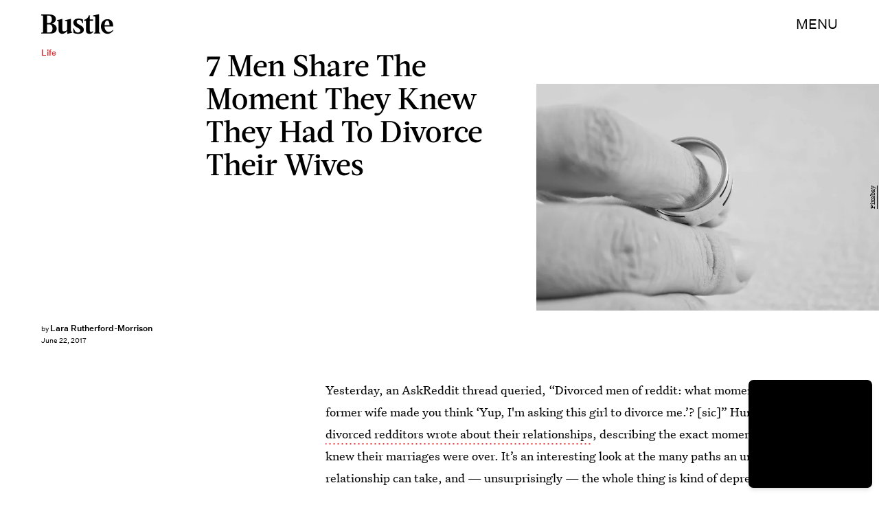

--- FILE ---
content_type: text/html; charset=utf-8
request_url: https://www.google.com/recaptcha/api2/aframe
body_size: 267
content:
<!DOCTYPE HTML><html><head><meta http-equiv="content-type" content="text/html; charset=UTF-8"></head><body><script nonce="_2gZKshyS5pVYwbsNk2Dfw">/** Anti-fraud and anti-abuse applications only. See google.com/recaptcha */ try{var clients={'sodar':'https://pagead2.googlesyndication.com/pagead/sodar?'};window.addEventListener("message",function(a){try{if(a.source===window.parent){var b=JSON.parse(a.data);var c=clients[b['id']];if(c){var d=document.createElement('img');d.src=c+b['params']+'&rc='+(localStorage.getItem("rc::a")?sessionStorage.getItem("rc::b"):"");window.document.body.appendChild(d);sessionStorage.setItem("rc::e",parseInt(sessionStorage.getItem("rc::e")||0)+1);localStorage.setItem("rc::h",'1768640127359');}}}catch(b){}});window.parent.postMessage("_grecaptcha_ready", "*");}catch(b){}</script></body></html>